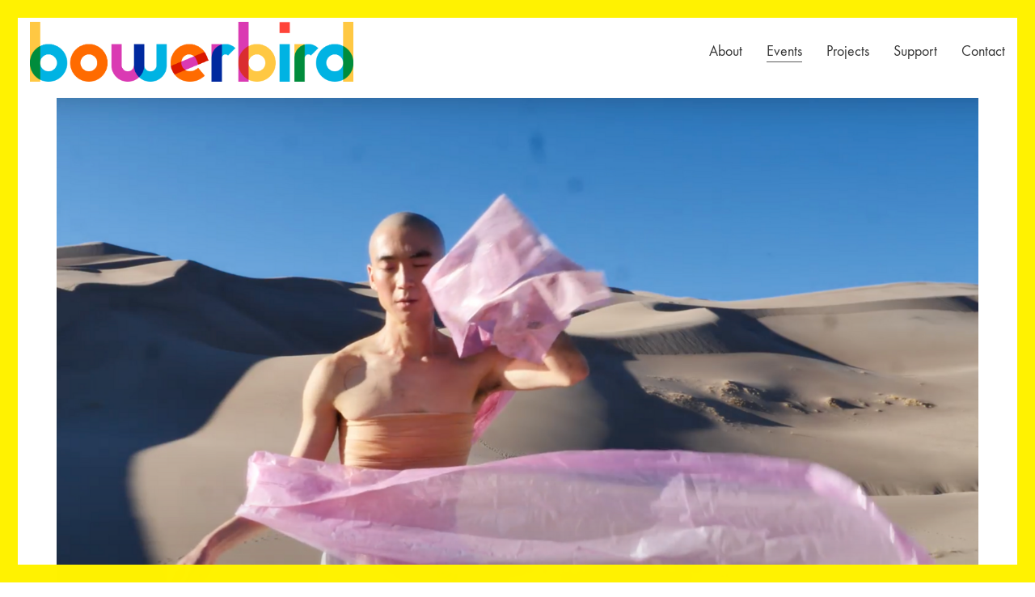

--- FILE ---
content_type: text/css
request_url: https://www.bowerbird.org/wp-content/themes/kalium-child/style.css?ver=6.9
body_size: 811
content:
/*
Theme Name: Kalium Child
Theme URI: https://laborator.co/themes/kalium/
Template: kalium
Author: Laborator
Author URI: https://laborator.co/
Description: Start creating that amazing website that you have always wanted, only with Kalium — Connect with Laborator: Envato, Twitter or Facebook.
Version: 2.0.3;
*/

/* CODEABLE - MARCO FACHERIS */

.featured-bg {
	height: 66vh;
	background-size: cover;
	background-repeat: no-repeat;
	background-position: center center;
	display: flex;
}
.featured-bg > .vc_column_container, .featured-bg > .vc_column_container > .vc_column-inner {
	display: flex;
}
.featured-bg > .vc_column_container > .vc_column-inner > .vc-row-container {
	display: flex;
	flex-direction: column;
	justify-content: center;
}
.featured-box {
	background: #fff;
	background: rgba(255, 255, 255, 0.9);
	padding: 15px;
}
.featured-box .event_title_bbrd {
	margin-bottom: 15px;
	line-height: 1;
}
.featured-box .event_subtitle_bbrd {
	margin-bottom: 15px;
	line-height: 1;
}
.featured-box .event_date_bbrd:last-of-type {
	margin-bottom: 15px;
}
#tribe-events .tribe-events-content p, .tribe-events-after-html p, .tribe-events-before-html p {
	line-height: 1.7;
    margin: 0 0 10px;
}
#tribe-events-content ul.tribe-events-sub-nav {
	padding: 0;
}
#tribe-events-content ul.tribe-events-sub-nav li.tribe-events-nav-previous, #tribe-events-content ul.tribe-events-sub-nav li.tribe-events-nav-next {
	width: auto;
}
#tribe-events-content ul.tribe-events-sub-nav li.tribe-events-nav-previous {
	float: left;
}
#tribe-events-content ul.tribe-events-sub-nav li.tribe-events-nav-next {
	float: right;
}
@media(max-width: 768px) {
	#tribe-events-content ul.tribe-events-sub-nav li.tribe-events-nav-previous, #tribe-events-content ul.tribe-events-sub-nav li.tribe-events-nav-next {
		width: 100%;
		float: none;
	}
}
#tribe-events a {
	text-decoration: none;
}
.tribe-events-photo-event-wrap {
	background: #F6F6F6;
}
.tribe-events-photo-event-wrap:hover {
	background: #fff;
    box-shadow: 0 0 10px rgba(0,0,0,.1);
}
.tribe-events-list .tribe-events-photo-event .tribe-events-event-details {
	padding: 15px;
}
.tribe-events-list .type-tribe_events .tribe-events-event-image a {
	display: block;
	position: relative;
}
.tribe-events-list .type-tribe_events .tribe-events-event-image a:after {
	background-color: #000;
    width: 100%;
    height: 100%;
    opacity: 0;
    transition: opacity 0.5s ease;
}
.tribe-events-photo-event-wrap:hover .tribe-events-event-image a:after {
    opacity: 0.5;
}
.bbrdevent_column.left {
	padding: 20px 20px 20px 40px;
}
.single-tribe_events .tribe-events-cal-links {
	display: block;
	margin-top: 20px;
}
.tribe-events-button {
	background-color: #21759b;
	background-image: none;
	border-radius: 3px;
	border-width: 0;
	box-shadow: none;
	box-sizing: border-box;
	clear: both;
	color: #fff !important;
	cursor: pointer;
	display: inline-block;
	float: none;
	font-size: 11px;
	font-weight: 700;
	letter-spacing: 1px;
	line-height: normal;
	margin-right: 9px;
	margin-top: 21px;
	padding: 6px 9px;
	position: relative;
	text-align: center;
	text-decoration: none;
	text-transform: uppercase;
	vertical-align: middle;
	zoom: 1;
}
.tribe-events-button:hover {
	color: #000 !important;
}
.tribe-events-button:after {
	display: none !important;
}
add_filter( 'tribe_events_title_tag', '__return_false' );
